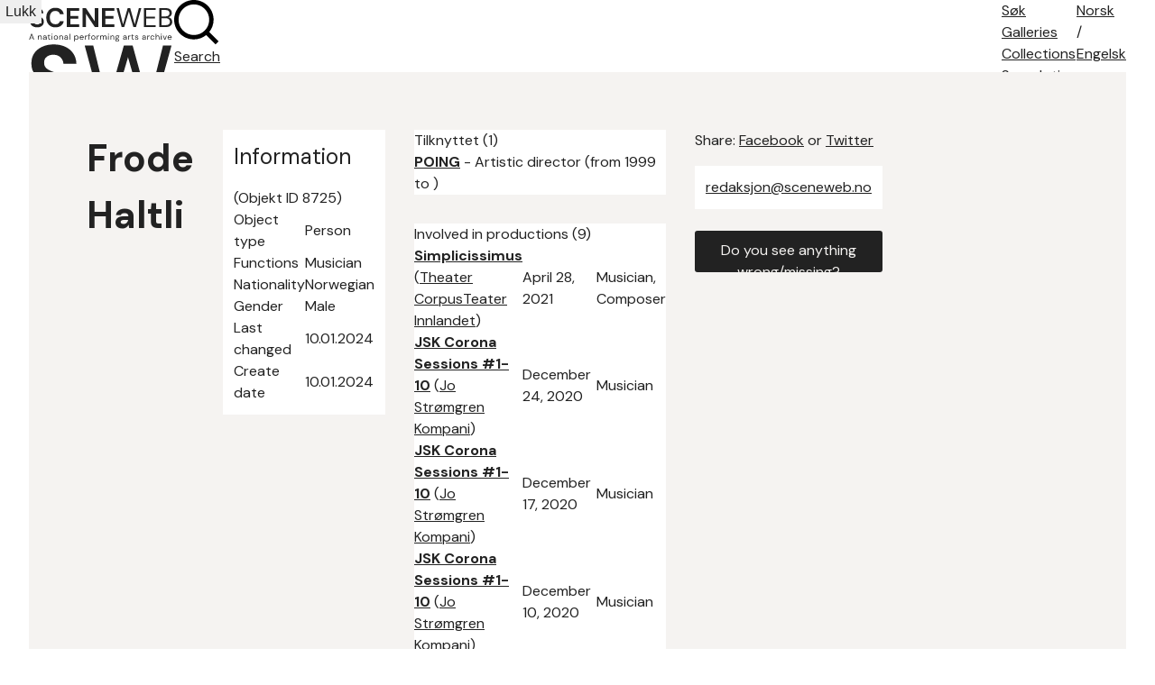

--- FILE ---
content_type: text/html; charset=utf-8
request_url: https://sceneweb.no/en/artist/8725/Frode_Haltli
body_size: 22075
content:
<!DOCTYPE html>
<html lang="no">
<head>
  <title> Frode Haltli – Sceneweb</title>

  <!-- Favicon -->
  <link rel="apple-touch-icon" href="/apple-touch-icon.png">
  <link rel="shortcut icon" type="image/x-icon" href="/favicon.ico">

  <!-- Meta -->
  <meta charset="utf-8">
  <meta name="viewport" content="width=device-width, initial-scale=1">

  <!-- Mobile Web App -->
  <meta name="apple-mobile-web-app-capable" content="yes">
  <meta name="mobile-web-app-capable" content="yes">
  <link rel="manifest" href="/manifest.json">

  <!-- Open Graph tags -->
  
  <meta property="og:url"           content="https://sceneweb.no/en/artist/8725/Frode_Haltli" />
  <meta property="og:type"          content="website" />
  <meta property="og:title"         content="Frode Haltli" />
  
  


  <!-- Font -->
  <link href="https://fonts.googleapis.com/css2?family=DM+Sans:wght@400;700&display=swap" rel="stylesheet">

  <link href="/videojs/video-js.min.css" rel="stylesheet">
  <script type="text/javascript" src="/videojs/video.min.js"></script>

  <!-- Matomo -->
  <script>
    var _paq = window._paq = window._paq || [];
    /* tracker methods like "setCustomDimension" should be called before "trackPageView" */
    _paq.push(['trackPageView']);
    _paq.push(['enableLinkTracking']);
    (function() {
      var u="//prod.matomoservice02.copyleft.no/";
      _paq.push(['setTrackerUrl', u+'matomo.php']);
      _paq.push(['setSiteId', '8']);
      var d=document, g=d.createElement('script'), s=d.getElementsByTagName('script')[0];
      g.async=true; g.src=u+'matomo.js'; s.parentNode.insertBefore(g,s);
    })();
  </script>
  <!-- End Matomo Code -->

  <!-- Style -->
  <link rel="stylesheet" type="text/css" href="/assets/styles/main.css">
</head>
<body id="site">
  
    <header class="navbar">
      
        <a class="logo" href="/english">
          
          <img class="desktop" src="/assets/images/sceneweb-logo-tagline-eng.svg" alt="Sceneweb logo">
          
          <img class="mobile" src="/assets/images/sceneweb-logo-short.svg" alt="Sceneweb logo">
        </a>
        <a class="search-icon" href="/search">
          <img src="/assets/images/search-icon.svg" alt="">
          <span>Search</span>
        </a>
        <div class="burger-icon">
          <span></span>
          <span></span>
          <span></span>
        </div>
        <ul class="main-nav">
          <li><a href="/sok">Søk</a></li>
          
          <li><a href="/galleries" class="">Galleries</a></li>
          
          <li><a href="/collections" class="">Collections</a></li>
          
          <li><a href="/about-search" class="">Search tips</a></li>
          
          <li><a href="/about-us" class="">About</a></li>
          
          <li><a href="/contact" class="">Contact</a></li>
          
        </ul>
        <ul class="lang-nav">
          <li><a class="" href="/nb/artist/8725/Frode_Haltli">No<span class="hide-m">rsk</span></a></li>
          <li><span>/</span></li>
          <li><a class="active" href="#">Eng<span class="hide-m">elsk</span></a></li>
        </ul>
        <div class="nav-overlay"></div>
      
    </header>
  
  <main id="content">
    
    

  





<section class="container object-grid">
  

  

  
    <div class="a">

  <h1>Frode Haltli</h1>



</div>
<div class="b">
  <div class="info-box">
    <h2>Information</h2> <span>(Objekt ID 8725)</span>
    <table>
      <tbody>
      
      <tr>
        <td>Object type</td>
        <td>Person</td>
      </tr>
      
      <tr>
        <td>Functions</td>
        <td>Musician</td>
      </tr>
      
      <tr>
        <td>Nationality</td>
        <td>Norwegian</td>
      </tr>
      
      <tr>
        <td>Gender</td>
        <td>Male</td>
      </tr>
      
      <tr>
        <td>Last changed</td>
        <td>10.01.2024</td>
      </tr>
      
      <tr>
        <td>Create date</td>
        <td>10.01.2024</td>
      </tr>
      
      </tbody>
    </table>
  </div>
  
  
  

</div>
<div class="c">
  

  


  
  <div class="accordion ">
    <div class="accordion-header">
      Tilknyttet (1)
    </div>
    <div class="accordion-content">
      <ul >
      
        <li><a href="/en/organisation/154451/POING"><b>POING</b></a> - Artistic director (from 1999 to )</li>
      
      </ul>
      
    </div>
  </div>
  

  
  <div class="accordion  modal-accordion ">
    <div class="accordion-header">
      Involved in productions (9)
    </div>
    <div class="accordion-content">
      <table  class="modal-accordion-data" >
        <thead>
          <tr>
            <th class="sortable"><span>Title</span></th>
            <th class="sortable"><span>Premiere</span></th>
            <th class="sortable"><span>Role</span></th>
          </tr>
        </thead>
        <tbody>
        
          <tr>
            <td><a href=/en/production/109847/Simplicissimus target=""><b>Simplicissimus</b></a> (<a href=/en/organisation/92979/Theater_Corpus target="">Theater Corpus</a><a href=/en/organisation/2670/Teater_Innlandet target="">Teater Innlandet</a>)</td>
            <td data-sortable="0003657728">April 28, 2021</td>
            <td>Musician, Composer</td>
          </tr>
        
          <tr>
            <td><a href=/en/production/100301/JSK_Corona%20Sessions%20%231-10 target=""><b>JSK Corona Sessions #1-10</b></a> (<a href=/en/organisation/269/Jo_Str%C3%B8mgren%20Kompani target="">Jo Strømgren Kompani</a>)</td>
            <td data-sortable="0003657603">December 24, 2020</td>
            <td>Musician</td>
          </tr>
        
          <tr>
            <td><a href=/en/production/100301/JSK_Corona%20Sessions%20%231-10 target=""><b>JSK Corona Sessions #1-10</b></a> (<a href=/en/organisation/269/Jo_Str%C3%B8mgren%20Kompani target="">Jo Strømgren Kompani</a>)</td>
            <td data-sortable="0003657596">December 17, 2020</td>
            <td>Musician</td>
          </tr>
        
          <tr>
            <td><a href=/en/production/100301/JSK_Corona%20Sessions%20%231-10 target=""><b>JSK Corona Sessions #1-10</b></a> (<a href=/en/organisation/269/Jo_Str%C3%B8mgren%20Kompani target="">Jo Strømgren Kompani</a>)</td>
            <td data-sortable="0003657589">December 10, 2020</td>
            <td>Musician</td>
          </tr>
        
          <tr>
            <td><a href=/en/production/100301/JSK_Corona%20Sessions%20%231-10 target=""><b>JSK Corona Sessions #1-10</b></a> (<a href=/en/organisation/269/Jo_Str%C3%B8mgren%20Kompani target="">Jo Strømgren Kompani</a>)</td>
            <td data-sortable="0003657582">December 3, 2020</td>
            <td>Musician</td>
          </tr>
        
          <tr>
            <td><a href=/en/production/100301/JSK_Corona%20Sessions%20%231-10 target=""><b>JSK Corona Sessions #1-10</b></a> (<a href=/en/organisation/269/Jo_Str%C3%B8mgren%20Kompani target="">Jo Strømgren Kompani</a>)</td>
            <td data-sortable="0003657575">Navember 26, 2020</td>
            <td>Musician</td>
          </tr>
        
          <tr>
            <td><a href=/en/production/100301/JSK_Corona%20Sessions%20%231-10 target=""><b>JSK Corona Sessions #1-10</b></a> (<a href=/en/organisation/269/Jo_Str%C3%B8mgren%20Kompani target="">Jo Strømgren Kompani</a>)</td>
            <td data-sortable="0003657568">Navember 19, 2020</td>
            <td>Musician</td>
          </tr>
        
          <tr>
            <td><a href=/en/production/100301/JSK_Corona%20Sessions%20%231-10 target=""><b>JSK Corona Sessions #1-10</b></a> (<a href=/en/organisation/269/Jo_Str%C3%B8mgren%20Kompani target="">Jo Strømgren Kompani</a>)</td>
            <td data-sortable="0003657561">Navember 12, 2020</td>
            <td>Musician</td>
          </tr>
        
          <tr>
            <td><a href=/en/production/100301/JSK_Corona%20Sessions%20%231-10 target=""><b>JSK Corona Sessions #1-10</b></a> (<a href=/en/organisation/269/Jo_Str%C3%B8mgren%20Kompani target="">Jo Strømgren Kompani</a>)</td>
            <td data-sortable="0003657554">Navember 5, 2020</td>
            <td>Musician</td>
          </tr>
        
          <tr>
            <td><a href=/en/production/100301/JSK_Corona%20Sessions%20%231-10 target=""><b>JSK Corona Sessions #1-10</b></a> (<a href=/en/organisation/269/Jo_Str%C3%B8mgren%20Kompani target="">Jo Strømgren Kompani</a>)</td>
            <td data-sortable="0003657547">October 29, 2020</td>
            <td>Musician</td>
          </tr>
        
          <tr>
            <td><a href=/en/production/100301/JSK_Corona%20Sessions%20%231-10 target=""><b>JSK Corona Sessions #1-10</b></a> (<a href=/en/organisation/269/Jo_Str%C3%B8mgren%20Kompani target="">Jo Strømgren Kompani</a>)</td>
            <td data-sortable="0003657540">October 22, 2020</td>
            <td>Musician</td>
          </tr>
        
          <tr>
            <td><a href=/en/production/100301/JSK_Corona%20Sessions%20%231-10 target=""><b>JSK Corona Sessions #1-10</b></a> (<a href=/en/organisation/269/Jo_Str%C3%B8mgren%20Kompani target="">Jo Strømgren Kompani</a>)</td>
            <td data-sortable="0003657533">October 15, 2020</td>
            <td>Musician</td>
          </tr>
        
          <tr>
            <td><a href=/en/production/100301/JSK_Corona%20Sessions%20%231-10 target=""><b>JSK Corona Sessions #1-10</b></a> (<a href=/en/organisation/269/Jo_Str%C3%B8mgren%20Kompani target="">Jo Strømgren Kompani</a>)</td>
            <td data-sortable="0003657526">October 8, 2020</td>
            <td>Musician</td>
          </tr>
        
          <tr>
            <td><a href=/en/production/100301/JSK_Corona%20Sessions%20%231-10 target=""><b>JSK Corona Sessions #1-10</b></a> (<a href=/en/organisation/269/Jo_Str%C3%B8mgren%20Kompani target="">Jo Strømgren Kompani</a>)</td>
            <td data-sortable="0003657519">October 1, 2020</td>
            <td>Musician</td>
          </tr>
        
          <tr>
            <td><a href=/en/production/100301/JSK_Corona%20Sessions%20%231-10 target=""><b>JSK Corona Sessions #1-10</b></a> (<a href=/en/organisation/269/Jo_Str%C3%B8mgren%20Kompani target="">Jo Strømgren Kompani</a>)</td>
            <td data-sortable="0003657512">September 24, 2020</td>
            <td>Musician</td>
          </tr>
        
          <tr>
            <td><a href=/en/production/100301/JSK_Corona%20Sessions%20%231-10 target=""><b>JSK Corona Sessions #1-10</b></a> (<a href=/en/organisation/269/Jo_Str%C3%B8mgren%20Kompani target="">Jo Strømgren Kompani</a>)</td>
            <td data-sortable="0003657505">September 17, 2020</td>
            <td>Musician</td>
          </tr>
        
          <tr>
            <td><a href=/en/production/100301/JSK_Corona%20Sessions%20%231-10 target=""><b>JSK Corona Sessions #1-10</b></a> (<a href=/en/organisation/269/Jo_Str%C3%B8mgren%20Kompani target="">Jo Strømgren Kompani</a>)</td>
            <td data-sortable="0003657498">September 10, 2020</td>
            <td>Musician</td>
          </tr>
        
          <tr>
            <td><a href=/en/production/100301/JSK_Corona%20Sessions%20%231-10 target=""><b>JSK Corona Sessions #1-10</b></a> (<a href=/en/organisation/269/Jo_Str%C3%B8mgren%20Kompani target="">Jo Strømgren Kompani</a>)</td>
            <td data-sortable="0003657491">September 3, 2020</td>
            <td>Musician</td>
          </tr>
        
          <tr>
            <td><a href=/en/production/100301/JSK_Corona%20Sessions%20%231-10 target=""><b>JSK Corona Sessions #1-10</b></a> (<a href=/en/organisation/269/Jo_Str%C3%B8mgren%20Kompani target="">Jo Strømgren Kompani</a>)</td>
            <td data-sortable="0003657484">August 27, 2020</td>
            <td>Musician</td>
          </tr>
        
          <tr>
            <td><a href=/en/production/100301/JSK_Corona%20Sessions%20%231-10 target=""><b>JSK Corona Sessions #1-10</b></a> (<a href=/en/organisation/269/Jo_Str%C3%B8mgren%20Kompani target="">Jo Strømgren Kompani</a>)</td>
            <td data-sortable="0003657477">August 20, 2020</td>
            <td>Musician</td>
          </tr>
        
          <tr>
            <td><a href=/en/production/100301/JSK_Corona%20Sessions%20%231-10 target=""><b>JSK Corona Sessions #1-10</b></a> (<a href=/en/organisation/269/Jo_Str%C3%B8mgren%20Kompani target="">Jo Strømgren Kompani</a>)</td>
            <td data-sortable="0003657470">August 13, 2020</td>
            <td>Musician</td>
          </tr>
        
          <tr>
            <td><a href=/en/production/100301/JSK_Corona%20Sessions%20%231-10 target=""><b>JSK Corona Sessions #1-10</b></a> (<a href=/en/organisation/269/Jo_Str%C3%B8mgren%20Kompani target="">Jo Strømgren Kompani</a>)</td>
            <td data-sortable="0003657415">June 19, 2020</td>
            <td>Musician</td>
          </tr>
        
          <tr>
            <td><a href=/en/production/100301/JSK_Corona%20Sessions%20%231-10 target=""><b>JSK Corona Sessions #1-10</b></a> (<a href=/en/organisation/269/Jo_Str%C3%B8mgren%20Kompani target="">Jo Strømgren Kompani</a>)</td>
            <td data-sortable="0003657414">June 18, 2020</td>
            <td>Musician</td>
          </tr>
        
          <tr>
            <td><a href=/en/production/100301/JSK_Corona%20Sessions%20%231-10 target=""><b>JSK Corona Sessions #1-10</b></a> (<a href=/en/organisation/269/Jo_Str%C3%B8mgren%20Kompani target="">Jo Strømgren Kompani</a>)</td>
            <td data-sortable="0003657410">June 14, 2020</td>
            <td>Musician</td>
          </tr>
        
          <tr>
            <td><a href=/en/production/100301/JSK_Corona%20Sessions%20%231-10 target=""><b>JSK Corona Sessions #1-10</b></a> (<a href=/en/organisation/269/Jo_Str%C3%B8mgren%20Kompani target="">Jo Strømgren Kompani</a>)</td>
            <td data-sortable="0003657409">June 13, 2020</td>
            <td>Musician</td>
          </tr>
        
          <tr>
            <td><a href=/en/production/100301/JSK_Corona%20Sessions%20%231-10 target=""><b>JSK Corona Sessions #1-10</b></a> (<a href=/en/organisation/269/Jo_Str%C3%B8mgren%20Kompani target="">Jo Strømgren Kompani</a>)</td>
            <td data-sortable="0003657394">May 29, 2020</td>
            <td>Musician</td>
          </tr>
        
          <tr>
            <td><a href=/en/production/100301/JSK_Corona%20Sessions%20%231-10 target=""><b>JSK Corona Sessions #1-10</b></a> (<a href=/en/organisation/269/Jo_Str%C3%B8mgren%20Kompani target="">Jo Strømgren Kompani</a>)</td>
            <td data-sortable="0003657387">May 22, 2020</td>
            <td>Musician</td>
          </tr>
        
          <tr>
            <td><a href=/en/production/100301/JSK_Corona%20Sessions%20%231-10 target=""><b>JSK Corona Sessions #1-10</b></a> (<a href=/en/organisation/269/Jo_Str%C3%B8mgren%20Kompani target="">Jo Strømgren Kompani</a>)</td>
            <td data-sortable="0003657380">May 15, 2020</td>
            <td>Musician</td>
          </tr>
        
          <tr>
            <td><a href=/en/production/100301/JSK_Corona%20Sessions%20%231-10 target=""><b>JSK Corona Sessions #1-10</b></a> (<a href=/en/organisation/269/Jo_Str%C3%B8mgren%20Kompani target="">Jo Strømgren Kompani</a>)</td>
            <td data-sortable="0003657373">May 8, 2020</td>
            <td>Musician</td>
          </tr>
        
          <tr>
            <td><a href=/en/production/100301/JSK_Corona%20Sessions%20%231-10 target=""><b>JSK Corona Sessions #1-10</b></a> (<a href=/en/organisation/269/Jo_Str%C3%B8mgren%20Kompani target="">Jo Strømgren Kompani</a>)</td>
            <td data-sortable="0003657366">May 1, 2020</td>
            <td>Musician</td>
          </tr>
        
          <tr>
            <td><a href=/en/production/100301/JSK_Corona%20Sessions%20%231-10 target=""><b>JSK Corona Sessions #1-10</b></a> (<a href=/en/organisation/269/Jo_Str%C3%B8mgren%20Kompani target="">Jo Strømgren Kompani</a>)</td>
            <td data-sortable="0003657359">April 24, 2020</td>
            <td>Musician</td>
          </tr>
        
          <tr>
            <td><a href=/en/production/95982/Dr%C3%B8m target=""><b>Drøm</b></a> (<a href=/en/organisation/10868/Cecilie_Bertr%C3%A1n%20de%20Lis target="">Cecilie Bertrán de Lis</a>)</td>
            <td data-sortable="0003657289">February 14, 2020</td>
            <td>Music, Music</td>
          </tr>
        
          <tr>
            <td><a href=/en/production/92823/Skrik_fra%20Nordhue target=""><b>Skrik fra Nordhue</b></a> (<a href=/en/organisation/94784/Topp3 target="">Topp3</a>)</td>
            <td data-sortable="0003657095">August 4, 2019</td>
            <td>Composer</td>
          </tr>
        
          <tr>
            <td><a href=/en/production/73446/Urban_Legend target=""><b>Urban Legend</b></a> (<a href=/en/organisation/2670/Teater_Innlandet target="">Teater Innlandet</a>)</td>
            <td data-sortable="0003655198">May 25, 2014</td>
            <td>Music</td>
          </tr>
        
          <tr>
            <td><a href=/en/production/39774/Alveberg_p%C3%A5%20dr%C3%B8mt%20hav target=""><b>Alveberg på drømt hav</b></a> (<a href=/en/organisation/2675/The_Norwegian%20National%20Opera%20%26%20Ballet target="">The Norwegian National Opera &amp; Ballet</a>)</td>
            <td data-sortable="0003655134">March 22, 2014</td>
            <td>Music</td>
          </tr>
        
          <tr>
            <td><a href=/en/production/96970/Vid_din%20sida%20-%20om%20kj%C3%A6rleiken%20n%C3%A5r%20minnet%20forsvinn target=""><b>Vid din sida - om kjærleiken når minnet forsvinn</b></a> (<a href=/en/organisation/2670/Teater_Innlandet target="">Teater Innlandet</a>)</td>
            <td data-sortable="0003654251">October 21, 2011</td>
            <td>Music</td>
          </tr>
        
          <tr>
            <td><a href=/en/production/5783/Etudes target=""><b>Etudes</b></a> ()</td>
            <td data-sortable="0003653852">September 17, 2010</td>
            <td>Other</td>
          </tr>
        
          <tr>
            <td><a href=/en/production/154453/POING_konsert target=""><b>POING konsert</b></a> (<a href=/en/organisation/154451/POING target="">POING</a>)</td>
            <td data-sortable="0003650973">October 30, 2002</td>
            <td>Musician</td>
          </tr>
        
        </tbody>
      </table>
      
      <button class="see-more btn primary">
        Se all
      </button>
      
    </div>
  </div>
  

  

  

  

  


  

</div>

<div class="d">
  <div class="social-media">
    Share: <a href="https://www.facebook.com/sharer/sharer.php?u=https%3A%2F%2Fsceneweb.no%2Fen%2Fartist%2F8725%2FFrode_Haltli" target="_blank">Facebook</a> or <a href="http://twitter.com/share?text=Frode Haltli&amp;url=https%3A%2F%2Fsceneweb.no%2Fen%2Fartist%2F8725%2FFrode_Haltli" target="_blank">Twitter</a>
  </div>


  <div class="no-media">
    <span>
      <a href="mailto:redaksjon@sceneweb.no" target="_blank">redaksjon@sceneweb.no</a></span>
  </div>


  <a class="btn primary object-alert"
    href="mailto:redaksjon@sceneweb.no?subject=Melding om feil informasjon på
    sceneweb.no&amp;body=Feil informasjon på
    https://sceneweb.no/en/artist/8725/Frode_Haltli" target="_blank">
    Do you see anything wrong/missing?
  </a>
</div>


  

  

  

  

  

  

  
</section> <!-- end .container object-gird -->

  </main>

  <footer class="footer">
    
      
        
          
<div class="flex">
  <ul class="contact">
    <li><b>Editor:</b> Elisabeth Leinslie</li>
    <li><a href="mailto:redaksjon@sceneweb.no">redaksjon@sceneweb.no</a></li>
  </ul>
  <ul class="social-icons">
    <li class="instagram">
      <a href="https://www.instagram.com/sceneweb.no/" target="_blank">
        <img src="/assets/images/instagram.svg" alt="Instagram">
      </a>
    </li>
    <li class="facebook">
      <a href="https://www.facebook.com/Sceneweb" target="_blank">
        <img src="/assets/images/facebook.svg" alt="Facebook">
      </a>
    </li>
    <li class="twitter">
      <a href="https://twitter.com/ScenewebNorway" target="_blank">
        <img src="/assets/images/twitter.svg" alt="Twitter">
      </a>
    </li>
  </ul>
</div>
<div class="flex supporters">
  <ul>
    <li><b>Supported by:</b></li>
    <li><a href="https://www.kulturradet.no/" target="_blank">Arts Council Norway</a>, </li>
    <li><a href="https://www.scenekunstbruket.no/" target="_blank">The Norwegian Network for Performing Arts</a>, </li>
    <li><a href="http://www.nto.no/" target="_blank">Association of Norwegian Theatres and Orchestras</a>, </li>
    <li><a href="http://mfa.no/" target="_blank">The Ministry of Foreign Affairs</a>, </li>
    <li><a href="https://www.bergen.kommune.no/" target="_blank">The municipality of Bergen</a>, </li>
    <li><a href="https://www.trondelagfylke.no/" target="_blank">Sør-Trøndelag County Council</a>, </li>
    <li><a href="https://www.erbo.no/" target="_blank">Torstein Erbos Gavefond</a>, </li>
    <li>Arild og Emilie Bachkes Fond, </li>
    <li><a href="https://www.hordaland.no/" target="_blank">Hordaland County Council</a>, </li>
    <li><a href="https://dns.no/" target="_blank">The National Stage</a>, </li>
    <li><a href="https://bergesenstiftelsen.no/" target="_blank">Bergesenstiftelsen</a>, </li>
    <li><a href="https://www.oslo.kommune.no/" target="_blank">The municipality of Oslo</a> and </li>
    <li><a href="https://www.arkivverket.no/" target="_blank">Arkivverket</a></li>
  </ul>
  <a class="log-in" href="//login.sceneweb.no/" target="_blank">Sign in</a>
</div>
<ul class="footer-end">
  <li>
    <span class="copy">&copy;</span>
    <span>Sceneweb – 2026</span>
  </li>
  <li>
    <span>Sceneweb is owned by </span><a href="https://www.pahn.no/" target="_blank">Performing Arts Hub Norway</a>
  </li>
  <li>
    <a href="/privacy">Privacy statement</a>
  </li>
</ul>


        
      
    
  </footer>

  <div class="modal">
    <div class="modal-overlay"></div>
    <div class="modal-container">
      <div class="modal-header">
        <button class="modal-close">Lukk</button>
      </div>
      <div class="modal-content"></div>
    </div>
  </div>
  <script type="module" src="/assets/scripts/main.js"></script>
</body>
</html>


--- FILE ---
content_type: text/css; charset=utf-8
request_url: https://sceneweb.no/assets/styles/components/tables.css
body_size: 215
content:
/* ============================================================================= */
/* Tables */
/* ============================================================================= */

table {
  border-collapse: collapse;
  border-spacing: 0;
}

td,
th {
  padding: 0;

  &:not([align]) {
    text-align: left;
  }
}


--- FILE ---
content_type: text/javascript; charset=utf-8
request_url: https://sceneweb.no/assets/scripts/brick-grid.js
body_size: 954
content:
// =============================================================================
// Brick Grid
// =============================================================================

function brickGrid() {
  const grids = document.querySelectorAll('.brick-grid');

  if (grids.length) {
    window.addEventListener('load', setup);
    window.addEventListener('resize', setup);
  }

  function setup() {
    grids.forEach((grid) => {
      const rowHeight = getStyleValue(grid, 'grid-auto-rows');
      const rowGap = getStyleValue(grid, 'grid-row-gap');

      grid.style.gridAutoRows = 'auto';
      grid.style.alignItems = 'self-start';

      grid.querySelectorAll('.brick-grid-item').forEach(item => {
        let rowSpan = Math.ceil((item.clientHeight + rowGap) / (rowHeight + rowGap));
        item.style.gridRowEnd = 'span ' + rowSpan;
      });

      grid.removeAttribute('style');
    })
  }

  function getStyleValue(element, style) {
    return parseInt(window.getComputedStyle(element).getPropertyValue(style));
  }
}

export default brickGrid;



--- FILE ---
content_type: text/javascript; charset=utf-8
request_url: https://sceneweb.no/assets/scripts/audio-playlist.js
body_size: 1563
content:
// =============================================================================
// Audio Playlist
// =============================================================================

export default class AudioPlaylist {
  constructor() {
    this.audio = document.getElementById("audio");
    this.playlist = document.querySelectorAll(".playlist");
    this.tracks = document.querySelectorAll(".track");

    if (this.audio && this.playlist.length > 0) {
      this.init();
    }
  }

  init() {
    this.tracks.forEach((track) => {
      track.onclick = (event) => {
        event.preventDefault();
        const audio = event.target.parentElement.parentElement.sectionRowIndex;
        this.play(audio);
      };
    });

    this.audio.addEventListener("ended", () => {
      const nextTrack = document.querySelector(".playlist .active").rowIndex;
      if (nextTrack < this.tracks.length) {
        this.play(nextTrack);
      }
    });

    this.audio.addEventListener("play", () => {
      document.querySelector(".playlist .active").classList.add("playing");
    });

    this.audio.addEventListener("pause", () => {
      document.querySelector(".playlist .active").classList.remove("playing");
    });
  }

  play(audio) {
    const track = this.tracks[audio];

    if (track.href === this.audio.src) {
      this.audio.paused ? this.audio.play() : this.audio.pause();
    } else {
      this.audio.pause();
      this.audio.currentTime = 0;
      this.audio.src = track.href;
      this.audio.play();
    }

    document.querySelector(".playlist .active").classList.remove("active");
    track.parentElement.parentElement.classList.add("active");
  }
}

